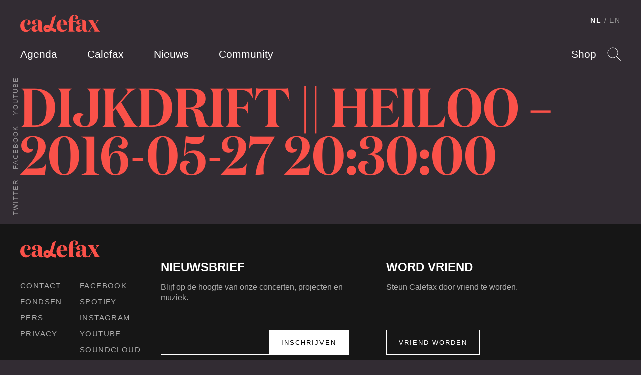

--- FILE ---
content_type: text/html; charset=UTF-8
request_url: https://calefax.nl/events/dijkdrift-heiloo-2016-05-27-203000/
body_size: 9667
content:
<!DOCTYPE html>
<html lang="nl-NL" class="no-js">
    
<head>

    <!-- Meta -->
    <meta charset="UTF-8">
    <meta http-equiv="X-UA-Compatible" content="IE=edge,chrome=1">
    <meta name="viewport" content="width=device-width, initial-scale=1">

    <!-- Fonts -->
    <link rel="preload" href="https://calefax.nl/app/themes/calefax/assets/build/fonts/DomaineDisplayNarrowWeb-Semibold.woff2" as="font" type="font/woff2" crossorigin>
    <link rel="preload" href="https://calefax.nl/app/themes/calefax/assets/build/fonts/DomaineDisplayWeb-Regular.woff2" as="font" type="font/woff2" crossorigin>
    <link rel="preload" href="https://calefax.nl/app/themes/calefax/assets/build/fonts/lyno_walt.woff2" as="font" type="font/woff2" crossorigin>

    <!-- DNS -->
    <link rel="dns-prefetch" href="https://s3-eu-west-1.amazonaws.com" />
    <link rel="dns-prefetch" href="https://www.googletagmanager.com" />
    <link rel="dns-prefetch" href="https://www.youtube.com" />
    <link rel="dns-prefetch" href="https://player.vimeo.com" />
    <link rel="dns-prefetch" href="https://w.soundcloud.com" />

    <meta name='robots' content='index, follow, max-image-preview:large, max-snippet:-1, max-video-preview:-1' />

<!-- Google Tag Manager for WordPress by gtm4wp.com -->
<script data-cfasync="false" data-pagespeed-no-defer>
	var gtm4wp_datalayer_name = "dataLayer";
	var dataLayer = dataLayer || [];
</script>
<!-- End Google Tag Manager for WordPress by gtm4wp.com -->
	<!-- This site is optimized with the Yoast SEO plugin v26.5 - https://yoast.com/wordpress/plugins/seo/ -->
	<title>Dijkdrift || Heiloo - 2016-05-27 20:30:00 &#8211; Calefax</title>
	<link rel="canonical" href="https://calefax.nl/events/dijkdrift-heiloo-2016-05-27-203000/" />
	<meta property="og:locale" content="nl_NL" />
	<meta property="og:type" content="article" />
	<meta property="og:title" content="Dijkdrift || Heiloo - 2016-05-27 20:30:00 &#8211; Calefax" />
	<meta property="og:url" content="https://calefax.nl/events/dijkdrift-heiloo-2016-05-27-203000/" />
	<meta property="og:site_name" content="Calefax" />
	<meta name="twitter:card" content="summary_large_image" />
	<script type="application/ld+json" class="yoast-schema-graph">{"@context":"https://schema.org","@graph":[{"@type":"WebPage","@id":"https://calefax.nl/events/dijkdrift-heiloo-2016-05-27-203000/","url":"https://calefax.nl/events/dijkdrift-heiloo-2016-05-27-203000/","name":"Dijkdrift || Heiloo - 2016-05-27 20:30:00 &#8211; Calefax","isPartOf":{"@id":"https://calefax.nl/#website"},"datePublished":"2016-05-27T20:30:00+00:00","breadcrumb":{"@id":"https://calefax.nl/events/dijkdrift-heiloo-2016-05-27-203000/#breadcrumb"},"inLanguage":"nl-NL","potentialAction":[{"@type":"ReadAction","target":["https://calefax.nl/events/dijkdrift-heiloo-2016-05-27-203000/"]}]},{"@type":"BreadcrumbList","@id":"https://calefax.nl/events/dijkdrift-heiloo-2016-05-27-203000/#breadcrumb","itemListElement":[{"@type":"ListItem","position":1,"name":"Home","item":"https://calefax.nl/"},{"@type":"ListItem","position":2,"name":"Dijkdrift || Heiloo &#8211; 2016-05-27 20:30:00"}]},{"@type":"WebSite","@id":"https://calefax.nl/#website","url":"https://calefax.nl/","name":"Calefax","description":"","potentialAction":[{"@type":"SearchAction","target":{"@type":"EntryPoint","urlTemplate":"https://calefax.nl/?s={search_term_string}"},"query-input":{"@type":"PropertyValueSpecification","valueRequired":true,"valueName":"search_term_string"}}],"inLanguage":"nl-NL"}]}</script>
	<!-- / Yoast SEO plugin. -->


<link rel="alternate" title="oEmbed (JSON)" type="application/json+oembed" href="https://calefax.nl/wp-json/oembed/1.0/embed?url=https%3A%2F%2Fcalefax.nl%2Fevents%2Fdijkdrift-heiloo-2016-05-27-203000%2F" />
<link rel="alternate" title="oEmbed (XML)" type="text/xml+oembed" href="https://calefax.nl/wp-json/oembed/1.0/embed?url=https%3A%2F%2Fcalefax.nl%2Fevents%2Fdijkdrift-heiloo-2016-05-27-203000%2F&#038;format=xml" />
<style id='wp-img-auto-sizes-contain-inline-css' type='text/css'>
img:is([sizes=auto i],[sizes^="auto," i]){contain-intrinsic-size:3000px 1500px}
/*# sourceURL=wp-img-auto-sizes-contain-inline-css */
</style>
<style id='wp-emoji-styles-inline-css' type='text/css'>

	img.wp-smiley, img.emoji {
		display: inline !important;
		border: none !important;
		box-shadow: none !important;
		height: 1em !important;
		width: 1em !important;
		margin: 0 0.07em !important;
		vertical-align: -0.1em !important;
		background: none !important;
		padding: 0 !important;
	}
/*# sourceURL=wp-emoji-styles-inline-css */
</style>
<link rel='stylesheet' id='wp-block-library-css' href='https://calefax.nl/wp-includes/css/dist/block-library/style.min.css?ver=6.9' type='text/css' media='all' />
<style id='global-styles-inline-css' type='text/css'>
:root{--wp--preset--aspect-ratio--square: 1;--wp--preset--aspect-ratio--4-3: 4/3;--wp--preset--aspect-ratio--3-4: 3/4;--wp--preset--aspect-ratio--3-2: 3/2;--wp--preset--aspect-ratio--2-3: 2/3;--wp--preset--aspect-ratio--16-9: 16/9;--wp--preset--aspect-ratio--9-16: 9/16;--wp--preset--color--black: #000000;--wp--preset--color--cyan-bluish-gray: #abb8c3;--wp--preset--color--white: #ffffff;--wp--preset--color--pale-pink: #f78da7;--wp--preset--color--vivid-red: #cf2e2e;--wp--preset--color--luminous-vivid-orange: #ff6900;--wp--preset--color--luminous-vivid-amber: #fcb900;--wp--preset--color--light-green-cyan: #7bdcb5;--wp--preset--color--vivid-green-cyan: #00d084;--wp--preset--color--pale-cyan-blue: #8ed1fc;--wp--preset--color--vivid-cyan-blue: #0693e3;--wp--preset--color--vivid-purple: #9b51e0;--wp--preset--gradient--vivid-cyan-blue-to-vivid-purple: linear-gradient(135deg,rgb(6,147,227) 0%,rgb(155,81,224) 100%);--wp--preset--gradient--light-green-cyan-to-vivid-green-cyan: linear-gradient(135deg,rgb(122,220,180) 0%,rgb(0,208,130) 100%);--wp--preset--gradient--luminous-vivid-amber-to-luminous-vivid-orange: linear-gradient(135deg,rgb(252,185,0) 0%,rgb(255,105,0) 100%);--wp--preset--gradient--luminous-vivid-orange-to-vivid-red: linear-gradient(135deg,rgb(255,105,0) 0%,rgb(207,46,46) 100%);--wp--preset--gradient--very-light-gray-to-cyan-bluish-gray: linear-gradient(135deg,rgb(238,238,238) 0%,rgb(169,184,195) 100%);--wp--preset--gradient--cool-to-warm-spectrum: linear-gradient(135deg,rgb(74,234,220) 0%,rgb(151,120,209) 20%,rgb(207,42,186) 40%,rgb(238,44,130) 60%,rgb(251,105,98) 80%,rgb(254,248,76) 100%);--wp--preset--gradient--blush-light-purple: linear-gradient(135deg,rgb(255,206,236) 0%,rgb(152,150,240) 100%);--wp--preset--gradient--blush-bordeaux: linear-gradient(135deg,rgb(254,205,165) 0%,rgb(254,45,45) 50%,rgb(107,0,62) 100%);--wp--preset--gradient--luminous-dusk: linear-gradient(135deg,rgb(255,203,112) 0%,rgb(199,81,192) 50%,rgb(65,88,208) 100%);--wp--preset--gradient--pale-ocean: linear-gradient(135deg,rgb(255,245,203) 0%,rgb(182,227,212) 50%,rgb(51,167,181) 100%);--wp--preset--gradient--electric-grass: linear-gradient(135deg,rgb(202,248,128) 0%,rgb(113,206,126) 100%);--wp--preset--gradient--midnight: linear-gradient(135deg,rgb(2,3,129) 0%,rgb(40,116,252) 100%);--wp--preset--font-size--small: 13px;--wp--preset--font-size--medium: 20px;--wp--preset--font-size--large: 36px;--wp--preset--font-size--x-large: 42px;--wp--preset--spacing--20: 0.44rem;--wp--preset--spacing--30: 0.67rem;--wp--preset--spacing--40: 1rem;--wp--preset--spacing--50: 1.5rem;--wp--preset--spacing--60: 2.25rem;--wp--preset--spacing--70: 3.38rem;--wp--preset--spacing--80: 5.06rem;--wp--preset--shadow--natural: 6px 6px 9px rgba(0, 0, 0, 0.2);--wp--preset--shadow--deep: 12px 12px 50px rgba(0, 0, 0, 0.4);--wp--preset--shadow--sharp: 6px 6px 0px rgba(0, 0, 0, 0.2);--wp--preset--shadow--outlined: 6px 6px 0px -3px rgb(255, 255, 255), 6px 6px rgb(0, 0, 0);--wp--preset--shadow--crisp: 6px 6px 0px rgb(0, 0, 0);}:where(.is-layout-flex){gap: 0.5em;}:where(.is-layout-grid){gap: 0.5em;}body .is-layout-flex{display: flex;}.is-layout-flex{flex-wrap: wrap;align-items: center;}.is-layout-flex > :is(*, div){margin: 0;}body .is-layout-grid{display: grid;}.is-layout-grid > :is(*, div){margin: 0;}:where(.wp-block-columns.is-layout-flex){gap: 2em;}:where(.wp-block-columns.is-layout-grid){gap: 2em;}:where(.wp-block-post-template.is-layout-flex){gap: 1.25em;}:where(.wp-block-post-template.is-layout-grid){gap: 1.25em;}.has-black-color{color: var(--wp--preset--color--black) !important;}.has-cyan-bluish-gray-color{color: var(--wp--preset--color--cyan-bluish-gray) !important;}.has-white-color{color: var(--wp--preset--color--white) !important;}.has-pale-pink-color{color: var(--wp--preset--color--pale-pink) !important;}.has-vivid-red-color{color: var(--wp--preset--color--vivid-red) !important;}.has-luminous-vivid-orange-color{color: var(--wp--preset--color--luminous-vivid-orange) !important;}.has-luminous-vivid-amber-color{color: var(--wp--preset--color--luminous-vivid-amber) !important;}.has-light-green-cyan-color{color: var(--wp--preset--color--light-green-cyan) !important;}.has-vivid-green-cyan-color{color: var(--wp--preset--color--vivid-green-cyan) !important;}.has-pale-cyan-blue-color{color: var(--wp--preset--color--pale-cyan-blue) !important;}.has-vivid-cyan-blue-color{color: var(--wp--preset--color--vivid-cyan-blue) !important;}.has-vivid-purple-color{color: var(--wp--preset--color--vivid-purple) !important;}.has-black-background-color{background-color: var(--wp--preset--color--black) !important;}.has-cyan-bluish-gray-background-color{background-color: var(--wp--preset--color--cyan-bluish-gray) !important;}.has-white-background-color{background-color: var(--wp--preset--color--white) !important;}.has-pale-pink-background-color{background-color: var(--wp--preset--color--pale-pink) !important;}.has-vivid-red-background-color{background-color: var(--wp--preset--color--vivid-red) !important;}.has-luminous-vivid-orange-background-color{background-color: var(--wp--preset--color--luminous-vivid-orange) !important;}.has-luminous-vivid-amber-background-color{background-color: var(--wp--preset--color--luminous-vivid-amber) !important;}.has-light-green-cyan-background-color{background-color: var(--wp--preset--color--light-green-cyan) !important;}.has-vivid-green-cyan-background-color{background-color: var(--wp--preset--color--vivid-green-cyan) !important;}.has-pale-cyan-blue-background-color{background-color: var(--wp--preset--color--pale-cyan-blue) !important;}.has-vivid-cyan-blue-background-color{background-color: var(--wp--preset--color--vivid-cyan-blue) !important;}.has-vivid-purple-background-color{background-color: var(--wp--preset--color--vivid-purple) !important;}.has-black-border-color{border-color: var(--wp--preset--color--black) !important;}.has-cyan-bluish-gray-border-color{border-color: var(--wp--preset--color--cyan-bluish-gray) !important;}.has-white-border-color{border-color: var(--wp--preset--color--white) !important;}.has-pale-pink-border-color{border-color: var(--wp--preset--color--pale-pink) !important;}.has-vivid-red-border-color{border-color: var(--wp--preset--color--vivid-red) !important;}.has-luminous-vivid-orange-border-color{border-color: var(--wp--preset--color--luminous-vivid-orange) !important;}.has-luminous-vivid-amber-border-color{border-color: var(--wp--preset--color--luminous-vivid-amber) !important;}.has-light-green-cyan-border-color{border-color: var(--wp--preset--color--light-green-cyan) !important;}.has-vivid-green-cyan-border-color{border-color: var(--wp--preset--color--vivid-green-cyan) !important;}.has-pale-cyan-blue-border-color{border-color: var(--wp--preset--color--pale-cyan-blue) !important;}.has-vivid-cyan-blue-border-color{border-color: var(--wp--preset--color--vivid-cyan-blue) !important;}.has-vivid-purple-border-color{border-color: var(--wp--preset--color--vivid-purple) !important;}.has-vivid-cyan-blue-to-vivid-purple-gradient-background{background: var(--wp--preset--gradient--vivid-cyan-blue-to-vivid-purple) !important;}.has-light-green-cyan-to-vivid-green-cyan-gradient-background{background: var(--wp--preset--gradient--light-green-cyan-to-vivid-green-cyan) !important;}.has-luminous-vivid-amber-to-luminous-vivid-orange-gradient-background{background: var(--wp--preset--gradient--luminous-vivid-amber-to-luminous-vivid-orange) !important;}.has-luminous-vivid-orange-to-vivid-red-gradient-background{background: var(--wp--preset--gradient--luminous-vivid-orange-to-vivid-red) !important;}.has-very-light-gray-to-cyan-bluish-gray-gradient-background{background: var(--wp--preset--gradient--very-light-gray-to-cyan-bluish-gray) !important;}.has-cool-to-warm-spectrum-gradient-background{background: var(--wp--preset--gradient--cool-to-warm-spectrum) !important;}.has-blush-light-purple-gradient-background{background: var(--wp--preset--gradient--blush-light-purple) !important;}.has-blush-bordeaux-gradient-background{background: var(--wp--preset--gradient--blush-bordeaux) !important;}.has-luminous-dusk-gradient-background{background: var(--wp--preset--gradient--luminous-dusk) !important;}.has-pale-ocean-gradient-background{background: var(--wp--preset--gradient--pale-ocean) !important;}.has-electric-grass-gradient-background{background: var(--wp--preset--gradient--electric-grass) !important;}.has-midnight-gradient-background{background: var(--wp--preset--gradient--midnight) !important;}.has-small-font-size{font-size: var(--wp--preset--font-size--small) !important;}.has-medium-font-size{font-size: var(--wp--preset--font-size--medium) !important;}.has-large-font-size{font-size: var(--wp--preset--font-size--large) !important;}.has-x-large-font-size{font-size: var(--wp--preset--font-size--x-large) !important;}
/*# sourceURL=global-styles-inline-css */
</style>

<style id='classic-theme-styles-inline-css' type='text/css'>
/*! This file is auto-generated */
.wp-block-button__link{color:#fff;background-color:#32373c;border-radius:9999px;box-shadow:none;text-decoration:none;padding:calc(.667em + 2px) calc(1.333em + 2px);font-size:1.125em}.wp-block-file__button{background:#32373c;color:#fff;text-decoration:none}
/*# sourceURL=/wp-includes/css/classic-themes.min.css */
</style>
<link rel='stylesheet' id='grrr/css-css' href='https://calefax.nl/app/themes/calefax/assets/build/styles/base-c984460650.css' type='text/css' media='all' />
<script type="text/javascript" src="https://calefax.nl/wp-includes/js/jquery/jquery.min.js?ver=3.7.1" id="jquery-core-js"></script>
<script type="text/javascript" src="https://calefax.nl/wp-includes/js/jquery/jquery-migrate.min.js?ver=3.4.1" id="jquery-migrate-js"></script>
<link rel="https://api.w.org/" href="https://calefax.nl/wp-json/" /><link rel="EditURI" type="application/rsd+xml" title="RSD" href="https://calefax.nl/xmlrpc.php?rsd" />
<meta name="generator" content="WordPress 6.9" />
<link rel='shortlink' href='https://calefax.nl/?p=9064' />

<!-- Google Tag Manager for WordPress by gtm4wp.com -->
<!-- GTM Container placement set to footer -->
<script data-cfasync="false" data-pagespeed-no-defer>
	var dataLayer_content = {"pageTitle":"Dijkdrift || Heiloo - 2016-05-27 20:30:00 &#8211; Calefax","pagePostType":"event","pagePostType2":"single-event","postID":9064};
	dataLayer.push( dataLayer_content );
</script>
<script data-cfasync="false" data-pagespeed-no-defer>
(function(w,d,s,l,i){w[l]=w[l]||[];w[l].push({'gtm.start':
new Date().getTime(),event:'gtm.js'});var f=d.getElementsByTagName(s)[0],
j=d.createElement(s),dl=l!='dataLayer'?'&l='+l:'';j.async=true;j.src=
'//www.googletagmanager.com/gtm.js?id='+i+dl;f.parentNode.insertBefore(j,f);
})(window,document,'script','dataLayer','GTM-5GF42DB');
</script>
<!-- End Google Tag Manager for WordPress by gtm4wp.com -->
    <script>
        /* Modernizr */
        !function(e,t,n,r){var o=[],s={_version:"3.12.0",_config:{classPrefix:"",enableClasses:!0,enableJSClass:!0,usePrefixes:!0},_q:[],on:function(e,t){var n=this;setTimeout((function(){t(n[e])}),0)},addTest:function(e,t,n){o.push({name:e,fn:t,options:n})},addAsyncTest:function(e){o.push({name:null,fn:e})}},i=function(){};i.prototype=s,i=new i;var a=[];function l(e,t){return typeof e===t}var u=n.documentElement,f="svg"===u.nodeName.toLowerCase();i.addTest("svg",!!n.createElementNS&&!!n.createElementNS("http://www.w3.org/2000/svg","svg").createSVGRect);var c=s._config.usePrefixes?" -webkit- -moz- -o- -ms- ".split(" "):["",""];function d(){return"function"!=typeof n.createElement?n.createElement(arguments[0]):f?n.createElementNS.call(n,"http://www.w3.org/2000/svg",arguments[0]):n.createElement.apply(n,arguments)}function p(e,t,r,o){var s,i,a,l,c="modernizr",p=d("div"),m=function(){var e=n.body;return e||((e=d(f?"svg":"body")).fake=!0),e}();if(parseInt(r,10))for(;r--;)(a=d("div")).id=o?o[r]:c+(r+1),p.appendChild(a);return(s=d("style")).type="text/css",s.id="s"+c,(m.fake?m:p).appendChild(s),m.appendChild(p),s.styleSheet?s.styleSheet.cssText=e:s.appendChild(n.createTextNode(e)),p.id=c,m.fake&&(m.style.background="",m.style.overflow="hidden",l=u.style.overflow,u.style.overflow="hidden",u.appendChild(m)),i=t(p,e),m.fake&&m.parentNode?(m.parentNode.removeChild(m),u.style.overflow=l,u.offsetHeight):p.parentNode.removeChild(p),!!i}function m(e,n,r){var o;if("getComputedStyle"in t){o=getComputedStyle.call(t,e,n);var s=t.console;if(null!==o)r&&(o=o.getPropertyValue(r));else if(s)s[s.error?"error":"log"].call(s,"getComputedStyle returning null, its possible modernizr test results are inaccurate")}else o=!n&&e.currentStyle&&e.currentStyle[r];return o}s._prefixes=c;var v,h=(v=t.matchMedia||t.msMatchMedia)?function(e){var t=v(e);return t&&t.matches||!1}:function(e){var t=!1;return p("@media "+e+" { #modernizr { position: absolute; } }",(function(e){t="absolute"===m(e,null,"position")})),t};s.mq=h,i.addTest("touchevents",(function(){if("ontouchstart"in t||t.TouchEvent||t.DocumentTouch&&n instanceof DocumentTouch)return!0;var e=["(",c.join("touch-enabled),("),"heartz",")"].join("");return h(e)}));var y="Moz O ms Webkit",g=s._config.usePrefixes?y.split(" "):[];s._cssomPrefixes=g;var C={elem:d("modernizr")};i._q.push((function(){delete C.elem}));var S={style:C.elem.style};function w(e){return e.replace(/([A-Z])/g,(function(e,t){return"-"+t.toLowerCase()})).replace(/^ms-/,"-ms-")}function x(e,n,o,s){if(s=!l(s,"undefined")&&s,!l(o,"undefined")){var i=function(e,n){var o=e.length;if("CSS"in t&&"supports"in t.CSS){for(;o--;)if(t.CSS.supports(w(e[o]),n))return!0;return!1}if("CSSSupportsRule"in t){for(var s=[];o--;)s.push("("+w(e[o])+":"+n+")");return p("@supports ("+(s=s.join(" or "))+") { #modernizr { position: absolute; } }",(function(e){return"absolute"===m(e,null,"position")}))}return r}(e,o);if(!l(i,"undefined"))return i}for(var a,u,f,c,v,h=["modernizr","tspan","samp"];!S.style&&h.length;)a=!0,S.modElem=d(h.shift()),S.style=S.modElem.style;function y(){a&&(delete S.style,delete S.modElem)}for(f=e.length,u=0;u<f;u++)if(c=e[u],v=S.style[c],~(""+c).indexOf("-")&&(c=c.replace(/([a-z])-([a-z])/g,(function(e,t,n){return t+n.toUpperCase()})).replace(/^-/,"")),S.style[c]!==r){if(s||l(o,"undefined"))return y(),"pfx"!==n||c;try{S.style[c]=o}catch(e){}if(S.style[c]!==v)return y(),"pfx"!==n||c}return y(),!1}i._q.unshift((function(){delete S.style}));var b=s._config.usePrefixes?y.toLowerCase().split(" "):[];function T(e,t){return function(){return e.apply(t,arguments)}}function _(e,t,n,r,o){var s=e.charAt(0).toUpperCase()+e.slice(1),i=(e+" "+g.join(s+" ")+s).split(" ");return l(t,"string")||l(t,"undefined")?x(i,t,r,o):function(e,t,n){var r;for(var o in e)if(e[o]in t)return!1===n?e[o]:l(r=t[e[o]],"function")?T(r,n||t):r;return!1}(i=(e+" "+b.join(s+" ")+s).split(" "),t,n)}function z(e,t,n){return _(e,r,r,t,n)}s._domPrefixes=b,s.testAllProps=_,s.testAllProps=z;var E="CSS"in t&&"supports"in t.CSS,P="supportsCSS"in t;i.addTest("supports",E||P),i.addTest("cssfilters",(function(){if(i.supports)return z("filter","blur(2px)");var e=d("a");return e.style.cssText=c.join("filter:blur(2px); "),!!e.style.length&&(n.documentMode===r||n.documentMode>9)})),i.addTest("flexbox",z("flexBasis","1px",!0)),function(){var e,t,n,r,s,u;for(var f in o)if(o.hasOwnProperty(f)){if(e=[],(t=o[f]).name&&(e.push(t.name.toLowerCase()),t.options&&t.options.aliases&&t.options.aliases.length))for(n=0;n<t.options.aliases.length;n++)e.push(t.options.aliases[n].toLowerCase());for(r=l(t.fn,"function")?t.fn():t.fn,s=0;s<e.length;s++)1===(u=e[s].split(".")).length?i[u[0]]=r:(i[u[0]]&&(!i[u[0]]||i[u[0]]instanceof Boolean)||(i[u[0]]=new Boolean(i[u[0]])),i[u[0]][u[1]]=r),a.push((r?"":"no-")+u.join("-"))}}(),function(e){var t=u.className,n=i._config.classPrefix||"";if(f&&(t=t.baseVal),i._config.enableJSClass){var r=new RegExp("(^|\\s)"+n+"no-js(\\s|$)");t=t.replace(r,"$1"+n+"js$2")}i._config.enableClasses&&(e.length>0&&(t+=" "+n+e.join(" "+n)),f?u.className.baseVal=t:u.className=t)}(a),delete s.addTest,delete s.addAsyncTest;for(var N=0;N<i._q.length;N++)i._q[N]();e.Modernizr=i}(window,window,document);

        /* LoadJS */
        !function(e){var t=function(t,o,n){"use strict";var r,a=e.document.getElementsByTagName("script")[0],c=e.document.createElement("script");return"boolean"==typeof o&&(r=n,n=o,o=r),c.src=t,c.async=!n,a.parentNode.insertBefore(c,a),o&&"function"==typeof o&&(c.onload=o),c};"undefined"!=typeof module?module.exports=t:e.loadJS=t}("undefined"!=typeof global?global:this);

        /* SVG for Everybody (polyfill svg `use` with external source) */
        function svgSupportsExternalSource() {
            var newerIEUA = /\bTrident\/[567]\b|\bMSIE (?:9|10)\.0\b/, webkitUA = /\bAppleWebKit\/(\d+)\b/, olderEdgeUA = /\bEdge\/12\.(\d+)\b/;
            return newerIEUA.test(navigator.userAgent) || (navigator.userAgent.match(olderEdgeUA) || [])[1] < 10547 || (navigator.userAgent.match(webkitUA) || [])[1] < 537 ? false : true;
        }
        if (!svgSupportsExternalSource()) {
            loadJS('https://calefax.nl/app/themes/calefax/assets/build/scripts/vendor/svg4everybody.min.js', function() {
                svg4everybody({
                    nosvg: false,
                    polyfill: true
                });
            });
        }
    </script>
    
</head>

    <body class="">

        <!--[if IE]>
        <div class="alert alert-warning">
        You are using an <strong>outdated</strong> browser. Please <a href="http://browsehappy.com/">upgrade your browser</a> to improve your experience.        </div>
        <![endif]-->

        
<header class="header " data-enhancer="header">

    <div class="header__inner">

        <a href="https://calefax.nl/" class="logo">
            <img src="https://calefax.nl/app/themes/calefax/assets/build/images/logo-7a6d6aa58f.svg" alt="Calefax">
        </a>

        <ul class="navigation navigation--pages">
            <li class="navigation__item"><a href="https://calefax.nl/agenda/" class="navigation__item__button ">Agenda</a></li>
            <li class="navigation__item"><a href="https://calefax.nl/calefax/" class="navigation__item__button ">Calefax</a></li>
            <li class="navigation__item"><a href="https://calefax.nl/nieuws/" class="navigation__item__button ">Nieuws</a></li>
            <li class="navigation__item"><a href="https://calefax.nl/community/" class="navigation__item__button ">Community</a></li>
            <li class="navigation__item is-hidden-on-desktop"><a href="https://calefax.nl/shop/" class="navigation__item__button">Shop</a></li>
        </ul>

        <ul class="navigation navigation--options">
            <li class="navigation__item"><a href="https://calefax.nl/shop/" class="navigation__item__button">Shop</a></li>

            <li class="navigation__item">

                <a href="#" class="navigation__item__button navigation__item__button--search" data-enhancer="search">Search</a>

                <form class="search-form is-hidden" action="https://calefax.nl/">
                    <input type="text" name="s">
                    <input type="submit">
                </form>
                <!-- end .search-form -->

            </li>

        </ul>

        
<ul class="navigation navigation--language-toggle">

    <li class="navigation__item">
        <a href="https://calefax.nl/" class="navigation__item__button is-active">NL</a>
            </li>
    <li class="navigation__item"><a href="https://calefax.nl/en?noredirect=nl_NL" class="navigation__item__button">EN</a>
            </li>

</ul>

        <ul class="navigation navigation--social-media">

                            <li class="navigation__item"><a href="https://open.spotify.com/artist/4FfYG3ysp40pXwXmht20HP" target="_blank" class="navigation__item__button">Twitter</a></li>
            
                            <li class="navigation__item"><a href="https://www.facebook.com/calefax" target="_blank" class="navigation__item__button">Facebook</a></li>
            
                            <li class="navigation__item"><a href="http://youtube.com/CalefaxReedQuintet" target="_blank" class="navigation__item__button">Youtube</a></li>
            
        </ul>

    </div>
    <!-- end .header__inner -->

</header>
<!-- end .header -->

        
	
<div class="page-heading">

    
    <div class="page-heading__inner">

                    <h2 class="page-heading__title">Dijkdrift || Heiloo &#8211; 2016-05-27 20:30:00</h2>
        
        
        
    </div>
    <!-- end .page-heading__inner -->

</div>
<!-- end .page-heading -->


        
<footer class="footer" style="">

    <div class="footer__inner">

        <div class="footer__column">

            <a href="https://calefax.nl/" class="logo">
                <img src="https://calefax.nl/app/themes/calefax/assets/build/images/logo-7a6d6aa58f.svg" alt="Calefax">
            </a>

            <div class="footer__links">

                <ul class="footer__links__column">
                    <li class="footer__links__item"><a href="https://calefax.nl/contact/" class="footer__links__item__button">Contact</a></li>
                    <li class="footer__links__item"><a href="https://calefax.nl/fondsen/" class="footer__links__item__button">Fondsen</a></li>
                    <li class="footer__links__item"><a href="https://calefax.nl/calefax/pers/" class="footer__links__item__button">Pers</a></li>
                    <li class="footer__links__item"><a href="https://calefax.nl/privacyverklaring/" class="footer__links__item__button">Privacy</a></li>
                </ul>

                <ul class="footer__links__column">

                                            <li class="footer__links__item"><a href="https://www.facebook.com/calefax" target="_blank" class="footer__links__item__button">Facebook</a></li>
                    
                                            <li class="footer__links__item"><a href="https://open.spotify.com/artist/4FfYG3ysp40pXwXmht20HP" target="_blank" class="footer__links__item__button">Spotify</a></li>
                    
                                            <li class="footer__links__item"><a href="http://instagram.com/calefaxreedquintet/" target="_blank" class="footer__links__item__button">Instagram</a></li>
                    
                                            <li class="footer__links__item"><a href="http://youtube.com/CalefaxReedQuintet" target="_blank" class="footer__links__item__button">Youtube</a></li>
                    
                                            <li class="footer__links__item"><a href="https://soundcloud.com/calefax" target="_blank" class="footer__links__item__button">Soundcloud</a></li>
                    
                </ul>

            </div>

        </div>
        <!-- end .footer__column -->

        <div class="footer__column newsletter-subscribe">
            <div class="newsletter-subscribe__text">
    <h4>Nieuwsbrief</h4>
    <p>Blijf op de hoogte van onze concerten, projecten en muziek.</p>
</div>
<!-- end .footer__text -->



    <!-- Begin MailChimp Signup Form 'Calefax Nieuwsbrief' list -->
    <form action="//calefax.us9.list-manage.com/subscribe/post?u=c02a1bc2dbaec98853bb5d3fb&amp;id=a4c40c5f20" method="post" id="mc-embedded-subscribe-form" name="mc-embedded-subscribe-form" class="newsletter-subscribe__form validate" target="_blank" novalidate>
        <input type="email" value="" name="EMAIL" class="required email" id="mce-EMAIL">
        <div id="mce-responses" class="clear">
            <div class="response" id="mce-error-response" style="display:none"></div>
            <div class="response" id="mce-success-response" style="display:none"></div>
        </div>    <!-- real people should not fill this in and expect good things - do not remove this or risk form bot signups-->
        <div style="position: absolute; left: -5000px;" aria-hidden="true"><input type="text" name="b_c02a1bc2dbaec98853bb5d3fb_a4c40c5f20" tabindex="-1" value=""></div>
        <input type="submit" value="Inschrijven" name="subscribe" id="mc-embedded-subscribe" class="button">
    </form>
    <!--End mc_embed_signup-->

        </div>
        <!-- end .footer__column.newsletter-subscribe -->

        <div class="footer__column">

            <div class="footer__text">
                <h4>Word vriend</h4>
                <p>Steun Calefax door vriend te worden.</p>
            </div>
            <!-- end .footer__text -->

            <a href="https://calefax.nl/word-vriend/" class="button button-secondary">Vriend worden</a>

        </div>
        <!-- end .footer__column -->

    </div>
    <!-- end .footer__inner -->

</footer>
<!-- end .footer -->
<script async src="https://www.googletagmanager.com/gtag/js?id=AW-932204854"></script>
<script>
  window.dataLayer = window.dataLayer || [];
  function gtag(){dataLayer.push(arguments);}
  gtag('js', new Date());
  gtag('config', 'AW-932204854');
</script>
<script type="speculationrules">
{"prefetch":[{"source":"document","where":{"and":[{"href_matches":"/*"},{"not":{"href_matches":["/wp-*.php","/wp-admin/*","/app/uploads/*","/app/*","/app/plugins/*","/app/themes/calefax/*","/*\\?(.+)"]}},{"not":{"selector_matches":"a[rel~=\"nofollow\"]"}},{"not":{"selector_matches":".no-prefetch, .no-prefetch a"}}]},"eagerness":"conservative"}]}
</script>

<!-- GTM Container placement set to footer -->
<!-- Google Tag Manager (noscript) -->
				<noscript><iframe src="https://www.googletagmanager.com/ns.html?id=GTM-5GF42DB" height="0" width="0" style="display:none;visibility:hidden" aria-hidden="true"></iframe></noscript>
<!-- End Google Tag Manager (noscript) --><script type="text/javascript" src="https://calefax.nl/app/themes/calefax/assets/build/scripts/main-4e55dadee2.js" id="grrr/js-js"></script>
<script id="wp-emoji-settings" type="application/json">
{"baseUrl":"https://s.w.org/images/core/emoji/17.0.2/72x72/","ext":".png","svgUrl":false,"svgExt":".svg","source":{"concatemoji":"https://calefax.nl/wp-includes/js/wp-emoji-release.min.js?ver=6.9"}}
</script>
<script type="module">
/* <![CDATA[ */
/*! This file is auto-generated */
const a=JSON.parse(document.getElementById("wp-emoji-settings").textContent),o=(window._wpemojiSettings=a,"wpEmojiSettingsSupports"),s=["flag","emoji"];function i(e){try{var t={supportTests:e,timestamp:(new Date).valueOf()};sessionStorage.setItem(o,JSON.stringify(t))}catch(e){}}function c(e,t,n){e.clearRect(0,0,e.canvas.width,e.canvas.height),e.fillText(t,0,0);t=new Uint32Array(e.getImageData(0,0,e.canvas.width,e.canvas.height).data);e.clearRect(0,0,e.canvas.width,e.canvas.height),e.fillText(n,0,0);const a=new Uint32Array(e.getImageData(0,0,e.canvas.width,e.canvas.height).data);return t.every((e,t)=>e===a[t])}function p(e,t){e.clearRect(0,0,e.canvas.width,e.canvas.height),e.fillText(t,0,0);var n=e.getImageData(16,16,1,1);for(let e=0;e<n.data.length;e++)if(0!==n.data[e])return!1;return!0}function u(e,t,n,a){switch(t){case"flag":return n(e,"\ud83c\udff3\ufe0f\u200d\u26a7\ufe0f","\ud83c\udff3\ufe0f\u200b\u26a7\ufe0f")?!1:!n(e,"\ud83c\udde8\ud83c\uddf6","\ud83c\udde8\u200b\ud83c\uddf6")&&!n(e,"\ud83c\udff4\udb40\udc67\udb40\udc62\udb40\udc65\udb40\udc6e\udb40\udc67\udb40\udc7f","\ud83c\udff4\u200b\udb40\udc67\u200b\udb40\udc62\u200b\udb40\udc65\u200b\udb40\udc6e\u200b\udb40\udc67\u200b\udb40\udc7f");case"emoji":return!a(e,"\ud83e\u1fac8")}return!1}function f(e,t,n,a){let r;const o=(r="undefined"!=typeof WorkerGlobalScope&&self instanceof WorkerGlobalScope?new OffscreenCanvas(300,150):document.createElement("canvas")).getContext("2d",{willReadFrequently:!0}),s=(o.textBaseline="top",o.font="600 32px Arial",{});return e.forEach(e=>{s[e]=t(o,e,n,a)}),s}function r(e){var t=document.createElement("script");t.src=e,t.defer=!0,document.head.appendChild(t)}a.supports={everything:!0,everythingExceptFlag:!0},new Promise(t=>{let n=function(){try{var e=JSON.parse(sessionStorage.getItem(o));if("object"==typeof e&&"number"==typeof e.timestamp&&(new Date).valueOf()<e.timestamp+604800&&"object"==typeof e.supportTests)return e.supportTests}catch(e){}return null}();if(!n){if("undefined"!=typeof Worker&&"undefined"!=typeof OffscreenCanvas&&"undefined"!=typeof URL&&URL.createObjectURL&&"undefined"!=typeof Blob)try{var e="postMessage("+f.toString()+"("+[JSON.stringify(s),u.toString(),c.toString(),p.toString()].join(",")+"));",a=new Blob([e],{type:"text/javascript"});const r=new Worker(URL.createObjectURL(a),{name:"wpTestEmojiSupports"});return void(r.onmessage=e=>{i(n=e.data),r.terminate(),t(n)})}catch(e){}i(n=f(s,u,c,p))}t(n)}).then(e=>{for(const n in e)a.supports[n]=e[n],a.supports.everything=a.supports.everything&&a.supports[n],"flag"!==n&&(a.supports.everythingExceptFlag=a.supports.everythingExceptFlag&&a.supports[n]);var t;a.supports.everythingExceptFlag=a.supports.everythingExceptFlag&&!a.supports.flag,a.supports.everything||((t=a.source||{}).concatemoji?r(t.concatemoji):t.wpemoji&&t.twemoji&&(r(t.twemoji),r(t.wpemoji)))});
//# sourceURL=https://calefax.nl/wp-includes/js/wp-emoji-loader.min.js
/* ]]> */
</script>

            </body>
</html>

<!--

116 queries in 0,068 seconds

-->

<!--
Performance optimized by W3 Total Cache. Learn more: https://www.boldgrid.com/w3-total-cache/?utm_source=w3tc&utm_medium=footer_comment&utm_campaign=free_plugin

Paginacaching met Disk: Enhanced 

Served from: calefax.nl @ 2026-01-21 16:52:45 by W3 Total Cache
-->